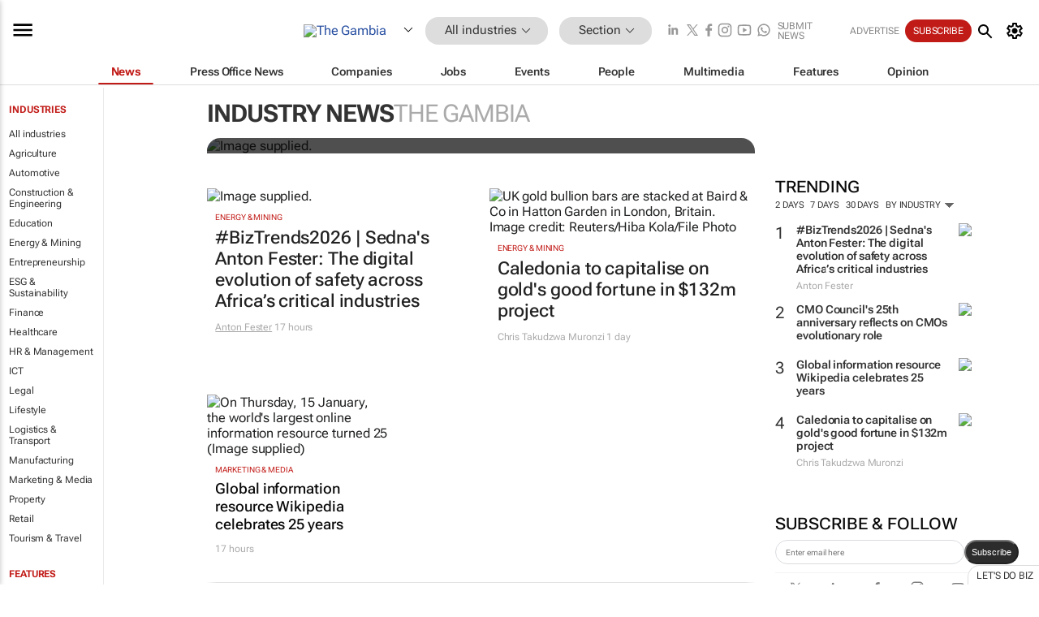

--- FILE ---
content_type: text/html; charset=utf-8
request_url: https://www.google.com/recaptcha/api2/aframe
body_size: 267
content:
<!DOCTYPE HTML><html><head><meta http-equiv="content-type" content="text/html; charset=UTF-8"></head><body><script nonce="ZEFmGQg87ms3TS_YpzbtTQ">/** Anti-fraud and anti-abuse applications only. See google.com/recaptcha */ try{var clients={'sodar':'https://pagead2.googlesyndication.com/pagead/sodar?'};window.addEventListener("message",function(a){try{if(a.source===window.parent){var b=JSON.parse(a.data);var c=clients[b['id']];if(c){var d=document.createElement('img');d.src=c+b['params']+'&rc='+(localStorage.getItem("rc::a")?sessionStorage.getItem("rc::b"):"");window.document.body.appendChild(d);sessionStorage.setItem("rc::e",parseInt(sessionStorage.getItem("rc::e")||0)+1);localStorage.setItem("rc::h",'1768607417058');}}}catch(b){}});window.parent.postMessage("_grecaptcha_ready", "*");}catch(b){}</script></body></html>